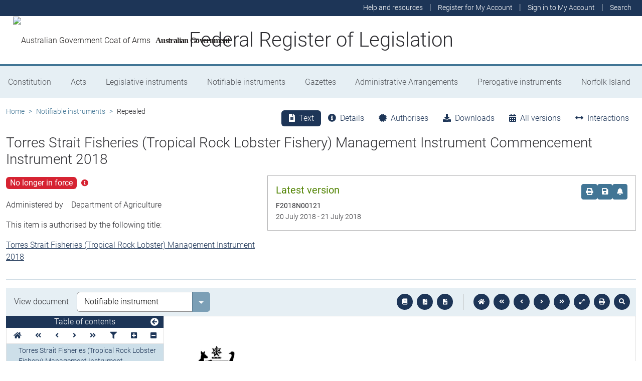

--- FILE ---
content_type: text/html
request_url: https://www.legislation.gov.au/F2018N00121/asmade/2018-07-20/text/original/epub/OEBPS/document_1/document_1.html
body_size: 918
content:
<?xml version="1.0" encoding="utf-8" standalone="no"?><!DOCTYPE html PUBLIC "-//W3C//DTD XHTML 1.1//EN" "http://www.w3.org/TR/xhtml11/DTD/xhtml11.dtd"><html xmlns="http://www.w3.org/1999/xhtml" xmlns:o="urn:schemas-microsoft-com:office:office"><head><meta http-equiv="Content-Type" content="application/xhtml+xml; charset=utf-8" /><meta http-equiv="Content-Style-Type" content="text/css" /><meta name="generator" content="Aspose.Words for .NET 20.2" /><title></title><!--[if gte mso 9]><xml><o:DocumentProperties><o:Author>MCKILLOP, Kylie</o:Author><o:LastAuthor>DAL PIVA, Daniel</o:LastAuthor><o:Revision>2</o:Revision><o:TotalTime>1</o:TotalTime><o:LastPrinted>2018-07-20T00:44:00Z</o:LastPrinted><o:Created>2018-07-20T00:50:00Z</o:Created><o:LastSaved>2018-07-20T00:50:00Z</o:LastSaved><o:Pages>1</o:Pages><o:Words>86</o:Words><o:Characters>496</o:Characters><o:Lines>4</o:Lines><o:Paragraphs>1</o:Paragraphs><o:CharactersWithSpaces>581</o:CharactersWithSpaces><o:Version>15.0000</o:Version></o:DocumentProperties><o:CustomDocumentProperties><o:ApplyMark dt:dt="string">false</o:ApplyMark><o:DLM dt:dt="string">No DLM</o:DLM><o:SEC dt:dt="string">UNCLASSIFIED</o:SEC><o:TitusGUID dt:dt="string">0ee75b08-ab67-4ad3-b3de-28cce7642bf6</o:TitusGUID></o:CustomDocumentProperties></xml><![endif]--><link href="styles.css" type="text/css" rel="stylesheet" /></head><body><div><p><span>&#xa0;</span></p><p><span>&#xa0;</span></p><p><img src="image.001.jpeg" width="158" height="117" alt="Commonwealth Coat of Arms of Australia" /></p><p class="ShortT"><span>&#xa0;</span></p><p class="ShortT"><span>Torres Strait Fisheries (Tropical Rock Lobster</span><span> Fishery</span><span>)</span><span> Management</span><span> Instrument </span><span>Commencement Instrument 2018</span></p><p class="SignCoverPageStart" style="margin-top:12pt; margin-right:4.55pt"><span>I, </span><span>Anne Ruston, </span><span>Assistant Minister for Agriculture and Water Resources, acting under item 1 of the table in subsection 2(1) of </span><span>Torres Strait Fisheries (Tropical Rock Lobster) Management Instrument</span><span>, fix the day following the registration of this instrument as the day on which the whole of the Torres Strait Fisheries (Tropical Rock Lobster Fishery) </span><span>Management </span><span>Instrument commences</span><span>.</span></p><p class="PlainParagraph"><span style="font-family:'Times New Roman', serif">Dated</span><span style="font-family:'Times New Roman', serif"> </span><span style="width:6.99pt; display:inline-block">&#xa0;</span><span style="font-family:'Times New Roman', serif">20 July 2018</span></p><p style="margin-top:72pt; margin-right:19.85pt; page-break-after:avoid; line-height:15pt; border-bottom:0.75pt solid #000000; padding-bottom:1pt"><span style="font-family:'Times New Roman', serif">Anne Ruston</span><br /><span style="font-family:'Times New Roman', serif">Assistant Minister for Agriculture and Water Resources</span></p><p><span>&#xa0;</span></p></div></body></html>

--- FILE ---
content_type: text/css
request_url: https://www.legislation.gov.au/F2018N00121/asmade/2018-07-20/text/original/epub/OEBPS/document_1/styles.css
body_size: 186
content:
/*******************************************/
/* Styles for document saved to a stream   */
/* Generated by Aspose.Words for .NET 20.2 */
/*******************************************/

body { line-height:108%; font-family:Calibri, sans-serif; font-size:11pt }
p { margin:0pt 0pt 8pt }
.BalloonText { margin-bottom:0pt; line-height:normal; font-family:'Segoe UI', sans-serif; font-size:9pt }
.Footer { margin-bottom:0pt; line-height:normal; font-size:11pt }
.Header { margin-bottom:0pt; line-height:normal; font-size:11pt }
.PlainParagraph, .PP { margin-top:7pt; margin-bottom:7pt; line-height:14pt; font-family:Arial, sans-serif; font-size:11pt }
.ShortT { margin-bottom:0pt; line-height:normal; font-family:'Times New Roman', serif; font-size:20pt; font-weight:bold }
.SignCoverPageStart { margin-top:18pt; margin-right:19.85pt; margin-bottom:0pt; text-align:justify; line-height:13pt; border-top:0.75pt solid #000000; padding-top:1pt; font-family:'Times New Roman', serif; font-size:11pt }
span.BalloonTextChar { font-family:'Segoe UI', sans-serif; font-size:9pt }
span.PlainParagraphChar, span.PPChar { font-family:Arial, sans-serif }